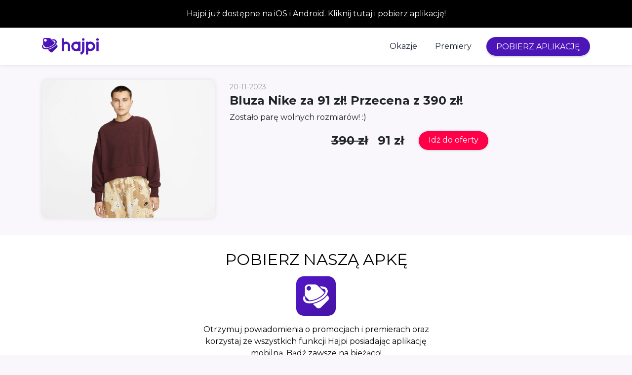

--- FILE ---
content_type: text/html; charset=utf-8
request_url: https://hajpi.pl/deals/16777
body_size: 2567
content:
<!DOCTYPE html>
<html>
<head>
    <meta charset="utf-8">
    <meta name="viewport" content="width=device-width, initial-scale=1.0, shrink-to-fit=no">
    <title>Bluza Nike za 91 zł! Przecena z 390 zł!</title>
    <meta name="description" content="Zostało parę wolnych rozmiarów! :)">
    <meta property="og:title" content="Bluza Nike za 91 zł! Przecena z 390 zł!" />
    <meta property="og:type" content="website" />
    <meta property="og:url" content="hajpi.pl" />
    <meta property="fb:app_id" content="2084478088546253" />
    <meta property="og:description" content="Zostało parę wolnych rozmiarów! :)" />
    <meta property="og:image" content="https://cdn.hajpi.net/images/655b77e4xe735ad8f9d6ec2353fa43fa5e3e3ba31.jpg" />
    <link rel="shortcut icon" href="/assets/img/icon-512.png" type="image/x-icon">
    <link rel="stylesheet" href="/assets/bootstrap/css/bootstrap.min.css">
    <link rel="stylesheet" href="https://fonts.googleapis.com/css?family=Montserrat:400,400i,700,700i,600,600i">
    <link rel="stylesheet" href="/assets/fonts/ionicons.min.css">
    <link rel="stylesheet" href="/assets/css/Footer-Basic.css">
    <link rel="stylesheet" href="/assets/css/Highlight-Blue.css">
    <link rel="stylesheet" href="https://cdnjs.cloudflare.com/ajax/libs/baguettebox.js/1.10.0/baguetteBox.min.css">
    <link rel="stylesheet" href="/assets/css/Navigation-with-Button.css">
    <link rel="stylesheet" href="/assets/css/smoothproducts.css">
    <link rel="stylesheet" href="/assets/css/Social-Icons.css">
    <!-- Global site tag (gtag.js) - Google Analytics -->
    <script async src="https://www.googletagmanager.com/gtag/js?id=G-ETB4Q5RNLJ"></script>
    <script>
        window.dataLayer = window.dataLayer || [];
        function gtag(){dataLayer.push(arguments);}
        gtag('js', new Date());

        gtag('config', 'G-ETB4Q5RNLJ');
    </script>
</head>

<body style="background: #F9F7FC;">
<div class="text-white" style="background-color: #000;">
    <div class="p-3 text-center">
        <a href="/download" class="text-white text-decoration-none">Hajpi już dostępne na iOS i Android. Kliknij tutaj i pobierz aplikację!</a>
    </div>
</div>
<nav class="navbar navbar-light navbar-expand-md navigation-clean-button" style="box-shadow: 0px -5px 10px rgba(0,0,0,0.35);">
    <div class="container"><a class="navbar-brand logo" href="/deals"><img src="/assets/img/hajpi-color.svg" style="height: 34px;"></a><button data-toggle="collapse" class="navbar-toggler" data-target="#navcol-1"><span class="sr-only">Toggle navigation</span><span class="navbar-toggler-icon"></span></button>
        <div
                class="collapse navbar-collapse" id="navcol-1">
            <ul class="nav navbar-nav ml-auto">
                <li class="nav-item"><a class="nav-link text-capitalize" href="/deals" style="color: #141D2D;font-size: 16px;">Okazje</a></li>
                <li class="nav-item"><a class="nav-link text-capitalize" href="/calendar" style="color: #141D2D;font-style: normal;font-size: 16px;">Premiery</a></li>
                <li class="nav-item d-flex align-items-center" style="padding-right: 0;margin-left: 12px;"><a href="/download" class="btn btn-primary" style="border-radius: 139px;background: #4C15B7;border-width: 0;margin-left: 0;padding-top: 8px;padding-bottom: 8px;padding-left: 20px;padding-right: 20px;height: 38px;box-shadow: 0px 3px 3px rgba(0,0,0,0.15);">POBIERZ APLIKACJĘ</a></li>
            </ul>
        </div>
    </div>
</nav>    <div class="container">
        <div class="row" style="margin-top: 30px;">
            <div class="col-sm-12 col-md-4 col-lg-4 col-xl-4"><img class="img-fluid" src="https://cdn.hajpi.net/images/655b77e4xe735ad8f9d6ec2353fa43fa5e3e3ba31.jpg" style="border-radius: 10px;box-shadow: 0px 0px 10px rgba(0,0,0,0.1);"></div>
            <div class="col">
                <div class="row">
                    <div class="col d-flex justify-content-between align-items-center" style="margin-bottom: 6px;margin-top: 6px;">
                        <h6 style="color: rgb(156,156,156);font-size: 14px;margin-bottom: 0;">20-11-2023</h6>
                    </div>
                </div>
                <div class="row">
                    <div class="col">
                        <h4><strong>Bluza Nike za 91 zł! Przecena z 390 zł!</strong></h4>
                    </div>
                </div>
                <div class="row">
                    <div class="col">
                        <p>Zostało parę wolnych rozmiarów! :)</p>
                    </div>
                </div>
                <div class="row">
                    <div class="col d-flex justify-content-center align-items-center">
                        <h4 class="text-nowrap d-none d-sm-block" style="margin-right: 20px;margin-bottom: 0px;"><strong><span style="text-decoration: line-through;">390 zł</span></strong></h4>
                        <h4 class="text-nowrap" style="margin-bottom: 0px;"><strong>91 zł</strong></h4>
                                <a href="https://www.awin1.com/cread.php?awinmid&#x3D;26769&amp;awinaffid&#x3D;1008309&amp;clickref&#x3D;hajpihilal&amp;ued&#x3D;https%3A%2F%2Fwww.snipes.pl%2Fp%2Fnike-sportswear_plush_mod_crop_crew-neck_sweatshirt-burgundy_crush%252Fblack-00013802140207.html" target="_blank" class="btn btn-primary text-nowrap" style="margin-left: 30px;border-radius: 113px;background: #FF0048;border-width: 0px;padding-left: 20px;padding-right: 20px;height: 38px;box-shadow: 0px 0px 5px rgba(0,0,0,0.2);">Idź do oferty</a>
                    </div>
                </div>
                <div class="row" style="margin-top: 35px;">
                    <div class="col d-flex justify-content-center">
                        <h4><strong></strong></h4>
                    </div>
                </div>
            </div>
        </div>
    </div>
<div class="highlight-blue" style="background: #ffffff;margin-top: 35px;padding-top: 25px;padding-bottom: 40px;">
    <div class="container">
        <div class="intro">
            <h2 class="text-center" style="margin-bottom: 10px; color: #000;">POBIERZ NASZĄ APKĘ</h2>
            <div class="d-flex justify-content-center align-items-center"><img class="d-flex align-items-center" src="/assets/img/icon-512.png" style="width: 80px;border-radius: 15px;"></div>
            <p class="text-center" style="margin-top: 16px; color: #000;">Otrzymuj powiadomienia o promocjach i premierach oraz korzystaj ze wszystkich funkcji Hajpi posiadając aplikację mobilną. Bądź zawsze na bieżąco!</p>
        </div>
        <div class="text-nowrap d-flex justify-content-center buttons">
            <a href="https://play.google.com/store/apps/details?id=pl.hajpi.hajpi">
                <img src="/assets/img/Zasob_1.png" style="height: 54px;margin-right: 15px;">
            </a>
            <a href="https://apps.apple.com/us/app/hajpi/id1606241247">
                <img src="/assets/img/Zasob_2.png" style="height: 54px;margin-right: 15px;">
            </a>
        </div>
    </div>
</div>
<div class="footer-basic" style="padding: 30px 10%; text-align: center;">
    <footer>
        <div class="social">
            <a target="_blank" href="https://www.instagram.com/hajpi_app/">
                <i class="icon ion-social-instagram"></i>
            </a>
            <a target="_blank" href="https://www.facebook.com/HajpiApp">
                <i class="icon ion-social-facebook"></i>
            </a>
            <a target="_blank" href="https://tiktok.com/@hajpi_app">
                <img src="/assets/img/tiktok.svg" style="height:20px;opacity:0.7; top: -2px; position: relative;">
            </a>
        </div>
        <ul class="list-inline">
            <li class="list-inline-item"><a href="/contact" style="font-size: 16px;">Kontakt</a></li>
            <li class="list-inline-item"><a href="/help" style="font-size: 16px;">Pomoc</a></li>
            <li class="list-inline-item"><a href="/terms" style="font-size: 16px;">Regulamin</a></li>
            <li class="list-inline-item"><a href="/privacy" style="font-size: 16px;">Polityka Prywatności</a></li>
        </ul>
        <p class="text-muted small cookie cookies coookie-alert coookie-policy mt-3" id="cookie">
            Serwis wykorzystuje pliki cookies m.in. w celu poprawienia jej dostępności, personalizacji, obsługi kont użytkowników czy aby zbierać dane, dotyczące ruchu na stronie. Pamiętaj, że możesz samodzielnie zarządzać cookies, zmieniając ustawienia przeglądarki. Więcej informacji znajdziesz w Polityce Prywatności i Regulaminie.
        </p>
        <p class="copyright">Hajpi © 2024</p>
    </footer>
</div>
<script src="/assets/js/jquery.min.js"></script>
<script src="/assets/bootstrap/js/bootstrap.min.js"></script>
<script src="https://cdnjs.cloudflare.com/ajax/libs/baguettebox.js/1.10.0/baguetteBox.min.js"></script>
<script src="/assets/js/smoothproducts.min.js"></script>
<script src="/assets/js/theme.js"></script>
</body>

</html>

--- FILE ---
content_type: image/svg+xml
request_url: https://hajpi.pl/assets/img/hajpi-color.svg
body_size: 1459
content:
<svg xmlns="http://www.w3.org/2000/svg" xmlns:xlink="http://www.w3.org/1999/xlink" viewBox="0 0 417.84 123.62"><defs><style>.cls-1{fill:#4c15b7;}.cls-2{fill:none;}.cls-3{fill:url(#Gradient_bez_nazwy_16);}.cls-4{fill:url(#Gradient_bez_nazwy_16-2);}</style><linearGradient id="Gradient_bez_nazwy_16" x1="11.24" y1="4.09" x2="96.15" y2="87.69" gradientUnits="userSpaceOnUse"><stop offset="0" stop-color="#5317c9"/><stop offset="1" stop-color="#4513a5"/></linearGradient><linearGradient id="Gradient_bez_nazwy_16-2" x1="11.53" y1="3.79" x2="96.44" y2="87.4" xlink:href="#Gradient_bez_nazwy_16"/></defs><g id="Warstwa_2" data-name="Warstwa 2"><g id="Warstwa_1-2" data-name="Warstwa 1"><path class="cls-1" d="M206.94,56.87V96.25H190.27V56.87a13.69,13.69,0,1,0-27.37,0V96.25H146.22V1.75H162.9V29.8a30.29,30.29,0,0,1,44,27.07Z"/><path class="cls-1" d="M282.93,27V96.25H266.25V93h0a31.37,31.37,0,0,1-13,4.09c-.95.08-1.95.11-2.89.11A35.56,35.56,0,0,1,215,62.89a35.34,35.34,0,0,1,51.29-32.58h0V27Zm-16.7,28.52a9.56,9.56,0,0,0-2.36-6.5,18.67,18.67,0,0,0-32.24,13.37,19,19,0,0,0,18.68,18.12c.52,0,1,0,1.52-.05,8.09-.67,14.4-7.95,14.4-16.57Z"/><path class="cls-1" d="M295.38,27h16.68v59.4a39.82,39.82,0,0,1-25.2,37.18l-6.18-15.5a23.22,23.22,0,0,0,14.7-21.68Zm-1-16a9.32,9.32,0,1,1,9.32,9.32A9.32,9.32,0,0,1,294.4,11.07Z"/><path class="cls-1" d="M391,62.89a35.55,35.55,0,0,1-35.33,34.33c-1,0-1.95,0-2.92-.11a31.1,31.1,0,0,1-13-4.09h0v28.82H323.07V27.35h16.68v3h0A35.31,35.31,0,0,1,391,62.89Zm-16.65-.47a18.67,18.67,0,0,0-32.25-13.37,9.43,9.43,0,0,0-2.39,6.5v8.37c0,8.62,6.34,15.9,14.4,16.57.5,0,1,.05,1.53.05A19,19,0,0,0,374.39,62.42Z"/><path class="cls-1" d="M399.21,11.07a9.32,9.32,0,1,1,9.31,9.32A9.31,9.31,0,0,1,399.21,11.07Zm1,85.18V27h16.68V96.25Z"/><path class="cls-2" d="M25.16,7.07A9.73,9.73,0,0,0,18.21,10a9.83,9.83,0,1,0,7-2.88Z"/><path class="cls-3" d="M109.89,50.65l-3.08-3.08C101.39,55.79,92.25,64,80.75,71A118.73,118.73,0,0,1,43.2,85.93l15.71,15.7a14,14,0,0,0,19.86,0l31.12-31.12A14.05,14.05,0,0,0,109.89,50.65Z"/><path class="cls-4" d="M93.2,36.6a18,18,0,0,0,.9-1.74L63.35,4.11A14.06,14.06,0,0,0,53.42,0H22.3a14,14,0,0,0-14,14.05V45.16a14.08,14.08,0,0,0,4.11,9.94L27.42,70.15h.8c.47,0,1,0,1.72,0a61.14,61.14,0,0,0,8.19-.9A100.25,100.25,0,0,0,71.22,56.53C81.42,50.44,89.43,43.17,93.2,36.6ZM32.11,23.86a9.84,9.84,0,1,1,0-13.91A9.8,9.8,0,0,1,32.11,23.86Z"/><path class="cls-1" d="M106.3,20C100.48,10,87.7,8.48,80.6,8.48h0a65,65,0,0,0-6.81.39l9,9.05c.36,0,.73,0,1.07,0h0l1.34.13h0l1.26.17h0c.4.06.79.13,1.18.21h.07l1.1.25.1,0c.34.09.68.18,1,.28l.14,0c.32.09.62.19.92.3l.17.06.82.32.2.08.73.33.23.12.64.34.25.15c.19.11.38.22.56.34l.27.19c.16.11.32.22.47.34l.29.23.4.33.29.27q.18.17.33.33l.3.32.26.31c.1.13.2.25.29.38l.21.29c.1.14.19.28.28.43l.15.27c.09.16.18.32.26.48a2.72,2.72,0,0,1,.11.25c.08.18.16.36.23.54a2,2,0,0,0,.08.22c.06.2.13.4.18.6a1.46,1.46,0,0,1,.05.2,6.38,6.38,0,0,1,.15.66c0,.05,0,.11,0,.16q.06.36.09.72c0,.05,0,.09,0,.14q0,.38,0,.78v.1q0,.42,0,.84s0,0,0,.08c0,.29,0,.59-.1.89v.06c0,.31-.1.62-.17.94v0c-.07.33-.15.66-.25,1v0c-.1.34-.21.68-.33,1h0a24.44,24.44,0,0,1-1.88,4c-8.61,15-34.51,30.48-57.85,34.57a64.27,64.27,0,0,1-8.73,1c-.64,0-1.26,0-1.87,0l-1.4,0-.44,0-.9-.05L25,74,24.18,74l-.54-.06-.72-.09-.53-.08-.67-.1-.52-.1-.63-.13-.5-.11-.6-.15L19,73l-.58-.18L18,72.7l-.55-.2L17,72.34c-.19-.07-.36-.15-.54-.23L16.07,72l-.56-.28-.3-.15c-.27-.15-.54-.3-.79-.46l-.27-.18c-.16-.11-.33-.21-.48-.32l-.31-.24c-.13-.1-.26-.19-.38-.3a3.73,3.73,0,0,1-.3-.26l-.33-.3-.29-.29-.29-.31-.26-.31-.25-.33L11,67.9c-.07-.12-.15-.23-.22-.34s-.14-.23-.2-.35a3.9,3.9,0,0,1-.19-.35l-.18-.36-.15-.37-.15-.37-.12-.39L9.69,65l-.09-.42c0-.13-.06-.25-.08-.38s0-.33-.07-.49l-.06-.62,0-.56c0-.13,0-.27,0-.41s0-.31,0-.47,0-.29,0-.44,0-.32.05-.48,0-.3.07-.45l.09-.49c0-.15.07-.31.1-.46s.08-.34.13-.51.08-.31.13-.46l-.42-.43a17.75,17.75,0,0,1-5.05-10c-.17.27-.34.54-.49.81C-2.45,60,.31,68.15,2.53,72,8.34,82,21.12,83.52,28.22,83.52a71,71,0,0,0,12.22-1.14c26.12-4.58,54.39-21.77,64.35-39.13C111.27,32,108.52,23.85,106.3,20Z"/></g></g></svg>